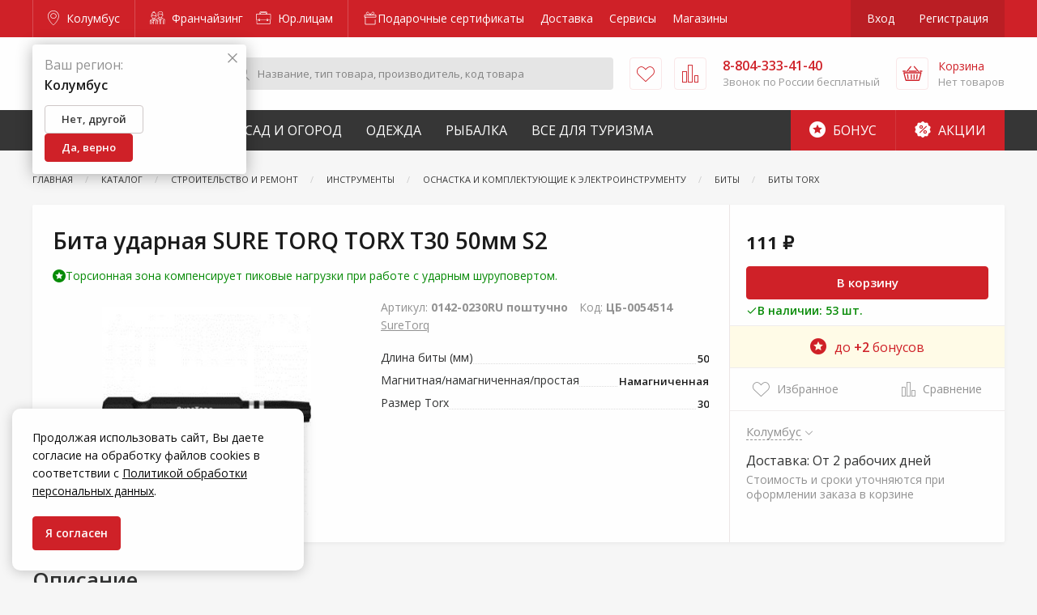

--- FILE ---
content_type: text/html; charset=utf-8
request_url: https://www.google.com/recaptcha/api2/anchor?ar=1&k=6LdUrQMaAAAAAE5xi2MYcbWxyP9CtGDiCae-c6v_&co=aHR0cHM6Ly96YWtyZXBpLnJ1OjQ0Mw..&hl=en&v=PoyoqOPhxBO7pBk68S4YbpHZ&size=invisible&anchor-ms=20000&execute-ms=30000&cb=sgtqx6uh1goy
body_size: 48687
content:
<!DOCTYPE HTML><html dir="ltr" lang="en"><head><meta http-equiv="Content-Type" content="text/html; charset=UTF-8">
<meta http-equiv="X-UA-Compatible" content="IE=edge">
<title>reCAPTCHA</title>
<style type="text/css">
/* cyrillic-ext */
@font-face {
  font-family: 'Roboto';
  font-style: normal;
  font-weight: 400;
  font-stretch: 100%;
  src: url(//fonts.gstatic.com/s/roboto/v48/KFO7CnqEu92Fr1ME7kSn66aGLdTylUAMa3GUBHMdazTgWw.woff2) format('woff2');
  unicode-range: U+0460-052F, U+1C80-1C8A, U+20B4, U+2DE0-2DFF, U+A640-A69F, U+FE2E-FE2F;
}
/* cyrillic */
@font-face {
  font-family: 'Roboto';
  font-style: normal;
  font-weight: 400;
  font-stretch: 100%;
  src: url(//fonts.gstatic.com/s/roboto/v48/KFO7CnqEu92Fr1ME7kSn66aGLdTylUAMa3iUBHMdazTgWw.woff2) format('woff2');
  unicode-range: U+0301, U+0400-045F, U+0490-0491, U+04B0-04B1, U+2116;
}
/* greek-ext */
@font-face {
  font-family: 'Roboto';
  font-style: normal;
  font-weight: 400;
  font-stretch: 100%;
  src: url(//fonts.gstatic.com/s/roboto/v48/KFO7CnqEu92Fr1ME7kSn66aGLdTylUAMa3CUBHMdazTgWw.woff2) format('woff2');
  unicode-range: U+1F00-1FFF;
}
/* greek */
@font-face {
  font-family: 'Roboto';
  font-style: normal;
  font-weight: 400;
  font-stretch: 100%;
  src: url(//fonts.gstatic.com/s/roboto/v48/KFO7CnqEu92Fr1ME7kSn66aGLdTylUAMa3-UBHMdazTgWw.woff2) format('woff2');
  unicode-range: U+0370-0377, U+037A-037F, U+0384-038A, U+038C, U+038E-03A1, U+03A3-03FF;
}
/* math */
@font-face {
  font-family: 'Roboto';
  font-style: normal;
  font-weight: 400;
  font-stretch: 100%;
  src: url(//fonts.gstatic.com/s/roboto/v48/KFO7CnqEu92Fr1ME7kSn66aGLdTylUAMawCUBHMdazTgWw.woff2) format('woff2');
  unicode-range: U+0302-0303, U+0305, U+0307-0308, U+0310, U+0312, U+0315, U+031A, U+0326-0327, U+032C, U+032F-0330, U+0332-0333, U+0338, U+033A, U+0346, U+034D, U+0391-03A1, U+03A3-03A9, U+03B1-03C9, U+03D1, U+03D5-03D6, U+03F0-03F1, U+03F4-03F5, U+2016-2017, U+2034-2038, U+203C, U+2040, U+2043, U+2047, U+2050, U+2057, U+205F, U+2070-2071, U+2074-208E, U+2090-209C, U+20D0-20DC, U+20E1, U+20E5-20EF, U+2100-2112, U+2114-2115, U+2117-2121, U+2123-214F, U+2190, U+2192, U+2194-21AE, U+21B0-21E5, U+21F1-21F2, U+21F4-2211, U+2213-2214, U+2216-22FF, U+2308-230B, U+2310, U+2319, U+231C-2321, U+2336-237A, U+237C, U+2395, U+239B-23B7, U+23D0, U+23DC-23E1, U+2474-2475, U+25AF, U+25B3, U+25B7, U+25BD, U+25C1, U+25CA, U+25CC, U+25FB, U+266D-266F, U+27C0-27FF, U+2900-2AFF, U+2B0E-2B11, U+2B30-2B4C, U+2BFE, U+3030, U+FF5B, U+FF5D, U+1D400-1D7FF, U+1EE00-1EEFF;
}
/* symbols */
@font-face {
  font-family: 'Roboto';
  font-style: normal;
  font-weight: 400;
  font-stretch: 100%;
  src: url(//fonts.gstatic.com/s/roboto/v48/KFO7CnqEu92Fr1ME7kSn66aGLdTylUAMaxKUBHMdazTgWw.woff2) format('woff2');
  unicode-range: U+0001-000C, U+000E-001F, U+007F-009F, U+20DD-20E0, U+20E2-20E4, U+2150-218F, U+2190, U+2192, U+2194-2199, U+21AF, U+21E6-21F0, U+21F3, U+2218-2219, U+2299, U+22C4-22C6, U+2300-243F, U+2440-244A, U+2460-24FF, U+25A0-27BF, U+2800-28FF, U+2921-2922, U+2981, U+29BF, U+29EB, U+2B00-2BFF, U+4DC0-4DFF, U+FFF9-FFFB, U+10140-1018E, U+10190-1019C, U+101A0, U+101D0-101FD, U+102E0-102FB, U+10E60-10E7E, U+1D2C0-1D2D3, U+1D2E0-1D37F, U+1F000-1F0FF, U+1F100-1F1AD, U+1F1E6-1F1FF, U+1F30D-1F30F, U+1F315, U+1F31C, U+1F31E, U+1F320-1F32C, U+1F336, U+1F378, U+1F37D, U+1F382, U+1F393-1F39F, U+1F3A7-1F3A8, U+1F3AC-1F3AF, U+1F3C2, U+1F3C4-1F3C6, U+1F3CA-1F3CE, U+1F3D4-1F3E0, U+1F3ED, U+1F3F1-1F3F3, U+1F3F5-1F3F7, U+1F408, U+1F415, U+1F41F, U+1F426, U+1F43F, U+1F441-1F442, U+1F444, U+1F446-1F449, U+1F44C-1F44E, U+1F453, U+1F46A, U+1F47D, U+1F4A3, U+1F4B0, U+1F4B3, U+1F4B9, U+1F4BB, U+1F4BF, U+1F4C8-1F4CB, U+1F4D6, U+1F4DA, U+1F4DF, U+1F4E3-1F4E6, U+1F4EA-1F4ED, U+1F4F7, U+1F4F9-1F4FB, U+1F4FD-1F4FE, U+1F503, U+1F507-1F50B, U+1F50D, U+1F512-1F513, U+1F53E-1F54A, U+1F54F-1F5FA, U+1F610, U+1F650-1F67F, U+1F687, U+1F68D, U+1F691, U+1F694, U+1F698, U+1F6AD, U+1F6B2, U+1F6B9-1F6BA, U+1F6BC, U+1F6C6-1F6CF, U+1F6D3-1F6D7, U+1F6E0-1F6EA, U+1F6F0-1F6F3, U+1F6F7-1F6FC, U+1F700-1F7FF, U+1F800-1F80B, U+1F810-1F847, U+1F850-1F859, U+1F860-1F887, U+1F890-1F8AD, U+1F8B0-1F8BB, U+1F8C0-1F8C1, U+1F900-1F90B, U+1F93B, U+1F946, U+1F984, U+1F996, U+1F9E9, U+1FA00-1FA6F, U+1FA70-1FA7C, U+1FA80-1FA89, U+1FA8F-1FAC6, U+1FACE-1FADC, U+1FADF-1FAE9, U+1FAF0-1FAF8, U+1FB00-1FBFF;
}
/* vietnamese */
@font-face {
  font-family: 'Roboto';
  font-style: normal;
  font-weight: 400;
  font-stretch: 100%;
  src: url(//fonts.gstatic.com/s/roboto/v48/KFO7CnqEu92Fr1ME7kSn66aGLdTylUAMa3OUBHMdazTgWw.woff2) format('woff2');
  unicode-range: U+0102-0103, U+0110-0111, U+0128-0129, U+0168-0169, U+01A0-01A1, U+01AF-01B0, U+0300-0301, U+0303-0304, U+0308-0309, U+0323, U+0329, U+1EA0-1EF9, U+20AB;
}
/* latin-ext */
@font-face {
  font-family: 'Roboto';
  font-style: normal;
  font-weight: 400;
  font-stretch: 100%;
  src: url(//fonts.gstatic.com/s/roboto/v48/KFO7CnqEu92Fr1ME7kSn66aGLdTylUAMa3KUBHMdazTgWw.woff2) format('woff2');
  unicode-range: U+0100-02BA, U+02BD-02C5, U+02C7-02CC, U+02CE-02D7, U+02DD-02FF, U+0304, U+0308, U+0329, U+1D00-1DBF, U+1E00-1E9F, U+1EF2-1EFF, U+2020, U+20A0-20AB, U+20AD-20C0, U+2113, U+2C60-2C7F, U+A720-A7FF;
}
/* latin */
@font-face {
  font-family: 'Roboto';
  font-style: normal;
  font-weight: 400;
  font-stretch: 100%;
  src: url(//fonts.gstatic.com/s/roboto/v48/KFO7CnqEu92Fr1ME7kSn66aGLdTylUAMa3yUBHMdazQ.woff2) format('woff2');
  unicode-range: U+0000-00FF, U+0131, U+0152-0153, U+02BB-02BC, U+02C6, U+02DA, U+02DC, U+0304, U+0308, U+0329, U+2000-206F, U+20AC, U+2122, U+2191, U+2193, U+2212, U+2215, U+FEFF, U+FFFD;
}
/* cyrillic-ext */
@font-face {
  font-family: 'Roboto';
  font-style: normal;
  font-weight: 500;
  font-stretch: 100%;
  src: url(//fonts.gstatic.com/s/roboto/v48/KFO7CnqEu92Fr1ME7kSn66aGLdTylUAMa3GUBHMdazTgWw.woff2) format('woff2');
  unicode-range: U+0460-052F, U+1C80-1C8A, U+20B4, U+2DE0-2DFF, U+A640-A69F, U+FE2E-FE2F;
}
/* cyrillic */
@font-face {
  font-family: 'Roboto';
  font-style: normal;
  font-weight: 500;
  font-stretch: 100%;
  src: url(//fonts.gstatic.com/s/roboto/v48/KFO7CnqEu92Fr1ME7kSn66aGLdTylUAMa3iUBHMdazTgWw.woff2) format('woff2');
  unicode-range: U+0301, U+0400-045F, U+0490-0491, U+04B0-04B1, U+2116;
}
/* greek-ext */
@font-face {
  font-family: 'Roboto';
  font-style: normal;
  font-weight: 500;
  font-stretch: 100%;
  src: url(//fonts.gstatic.com/s/roboto/v48/KFO7CnqEu92Fr1ME7kSn66aGLdTylUAMa3CUBHMdazTgWw.woff2) format('woff2');
  unicode-range: U+1F00-1FFF;
}
/* greek */
@font-face {
  font-family: 'Roboto';
  font-style: normal;
  font-weight: 500;
  font-stretch: 100%;
  src: url(//fonts.gstatic.com/s/roboto/v48/KFO7CnqEu92Fr1ME7kSn66aGLdTylUAMa3-UBHMdazTgWw.woff2) format('woff2');
  unicode-range: U+0370-0377, U+037A-037F, U+0384-038A, U+038C, U+038E-03A1, U+03A3-03FF;
}
/* math */
@font-face {
  font-family: 'Roboto';
  font-style: normal;
  font-weight: 500;
  font-stretch: 100%;
  src: url(//fonts.gstatic.com/s/roboto/v48/KFO7CnqEu92Fr1ME7kSn66aGLdTylUAMawCUBHMdazTgWw.woff2) format('woff2');
  unicode-range: U+0302-0303, U+0305, U+0307-0308, U+0310, U+0312, U+0315, U+031A, U+0326-0327, U+032C, U+032F-0330, U+0332-0333, U+0338, U+033A, U+0346, U+034D, U+0391-03A1, U+03A3-03A9, U+03B1-03C9, U+03D1, U+03D5-03D6, U+03F0-03F1, U+03F4-03F5, U+2016-2017, U+2034-2038, U+203C, U+2040, U+2043, U+2047, U+2050, U+2057, U+205F, U+2070-2071, U+2074-208E, U+2090-209C, U+20D0-20DC, U+20E1, U+20E5-20EF, U+2100-2112, U+2114-2115, U+2117-2121, U+2123-214F, U+2190, U+2192, U+2194-21AE, U+21B0-21E5, U+21F1-21F2, U+21F4-2211, U+2213-2214, U+2216-22FF, U+2308-230B, U+2310, U+2319, U+231C-2321, U+2336-237A, U+237C, U+2395, U+239B-23B7, U+23D0, U+23DC-23E1, U+2474-2475, U+25AF, U+25B3, U+25B7, U+25BD, U+25C1, U+25CA, U+25CC, U+25FB, U+266D-266F, U+27C0-27FF, U+2900-2AFF, U+2B0E-2B11, U+2B30-2B4C, U+2BFE, U+3030, U+FF5B, U+FF5D, U+1D400-1D7FF, U+1EE00-1EEFF;
}
/* symbols */
@font-face {
  font-family: 'Roboto';
  font-style: normal;
  font-weight: 500;
  font-stretch: 100%;
  src: url(//fonts.gstatic.com/s/roboto/v48/KFO7CnqEu92Fr1ME7kSn66aGLdTylUAMaxKUBHMdazTgWw.woff2) format('woff2');
  unicode-range: U+0001-000C, U+000E-001F, U+007F-009F, U+20DD-20E0, U+20E2-20E4, U+2150-218F, U+2190, U+2192, U+2194-2199, U+21AF, U+21E6-21F0, U+21F3, U+2218-2219, U+2299, U+22C4-22C6, U+2300-243F, U+2440-244A, U+2460-24FF, U+25A0-27BF, U+2800-28FF, U+2921-2922, U+2981, U+29BF, U+29EB, U+2B00-2BFF, U+4DC0-4DFF, U+FFF9-FFFB, U+10140-1018E, U+10190-1019C, U+101A0, U+101D0-101FD, U+102E0-102FB, U+10E60-10E7E, U+1D2C0-1D2D3, U+1D2E0-1D37F, U+1F000-1F0FF, U+1F100-1F1AD, U+1F1E6-1F1FF, U+1F30D-1F30F, U+1F315, U+1F31C, U+1F31E, U+1F320-1F32C, U+1F336, U+1F378, U+1F37D, U+1F382, U+1F393-1F39F, U+1F3A7-1F3A8, U+1F3AC-1F3AF, U+1F3C2, U+1F3C4-1F3C6, U+1F3CA-1F3CE, U+1F3D4-1F3E0, U+1F3ED, U+1F3F1-1F3F3, U+1F3F5-1F3F7, U+1F408, U+1F415, U+1F41F, U+1F426, U+1F43F, U+1F441-1F442, U+1F444, U+1F446-1F449, U+1F44C-1F44E, U+1F453, U+1F46A, U+1F47D, U+1F4A3, U+1F4B0, U+1F4B3, U+1F4B9, U+1F4BB, U+1F4BF, U+1F4C8-1F4CB, U+1F4D6, U+1F4DA, U+1F4DF, U+1F4E3-1F4E6, U+1F4EA-1F4ED, U+1F4F7, U+1F4F9-1F4FB, U+1F4FD-1F4FE, U+1F503, U+1F507-1F50B, U+1F50D, U+1F512-1F513, U+1F53E-1F54A, U+1F54F-1F5FA, U+1F610, U+1F650-1F67F, U+1F687, U+1F68D, U+1F691, U+1F694, U+1F698, U+1F6AD, U+1F6B2, U+1F6B9-1F6BA, U+1F6BC, U+1F6C6-1F6CF, U+1F6D3-1F6D7, U+1F6E0-1F6EA, U+1F6F0-1F6F3, U+1F6F7-1F6FC, U+1F700-1F7FF, U+1F800-1F80B, U+1F810-1F847, U+1F850-1F859, U+1F860-1F887, U+1F890-1F8AD, U+1F8B0-1F8BB, U+1F8C0-1F8C1, U+1F900-1F90B, U+1F93B, U+1F946, U+1F984, U+1F996, U+1F9E9, U+1FA00-1FA6F, U+1FA70-1FA7C, U+1FA80-1FA89, U+1FA8F-1FAC6, U+1FACE-1FADC, U+1FADF-1FAE9, U+1FAF0-1FAF8, U+1FB00-1FBFF;
}
/* vietnamese */
@font-face {
  font-family: 'Roboto';
  font-style: normal;
  font-weight: 500;
  font-stretch: 100%;
  src: url(//fonts.gstatic.com/s/roboto/v48/KFO7CnqEu92Fr1ME7kSn66aGLdTylUAMa3OUBHMdazTgWw.woff2) format('woff2');
  unicode-range: U+0102-0103, U+0110-0111, U+0128-0129, U+0168-0169, U+01A0-01A1, U+01AF-01B0, U+0300-0301, U+0303-0304, U+0308-0309, U+0323, U+0329, U+1EA0-1EF9, U+20AB;
}
/* latin-ext */
@font-face {
  font-family: 'Roboto';
  font-style: normal;
  font-weight: 500;
  font-stretch: 100%;
  src: url(//fonts.gstatic.com/s/roboto/v48/KFO7CnqEu92Fr1ME7kSn66aGLdTylUAMa3KUBHMdazTgWw.woff2) format('woff2');
  unicode-range: U+0100-02BA, U+02BD-02C5, U+02C7-02CC, U+02CE-02D7, U+02DD-02FF, U+0304, U+0308, U+0329, U+1D00-1DBF, U+1E00-1E9F, U+1EF2-1EFF, U+2020, U+20A0-20AB, U+20AD-20C0, U+2113, U+2C60-2C7F, U+A720-A7FF;
}
/* latin */
@font-face {
  font-family: 'Roboto';
  font-style: normal;
  font-weight: 500;
  font-stretch: 100%;
  src: url(//fonts.gstatic.com/s/roboto/v48/KFO7CnqEu92Fr1ME7kSn66aGLdTylUAMa3yUBHMdazQ.woff2) format('woff2');
  unicode-range: U+0000-00FF, U+0131, U+0152-0153, U+02BB-02BC, U+02C6, U+02DA, U+02DC, U+0304, U+0308, U+0329, U+2000-206F, U+20AC, U+2122, U+2191, U+2193, U+2212, U+2215, U+FEFF, U+FFFD;
}
/* cyrillic-ext */
@font-face {
  font-family: 'Roboto';
  font-style: normal;
  font-weight: 900;
  font-stretch: 100%;
  src: url(//fonts.gstatic.com/s/roboto/v48/KFO7CnqEu92Fr1ME7kSn66aGLdTylUAMa3GUBHMdazTgWw.woff2) format('woff2');
  unicode-range: U+0460-052F, U+1C80-1C8A, U+20B4, U+2DE0-2DFF, U+A640-A69F, U+FE2E-FE2F;
}
/* cyrillic */
@font-face {
  font-family: 'Roboto';
  font-style: normal;
  font-weight: 900;
  font-stretch: 100%;
  src: url(//fonts.gstatic.com/s/roboto/v48/KFO7CnqEu92Fr1ME7kSn66aGLdTylUAMa3iUBHMdazTgWw.woff2) format('woff2');
  unicode-range: U+0301, U+0400-045F, U+0490-0491, U+04B0-04B1, U+2116;
}
/* greek-ext */
@font-face {
  font-family: 'Roboto';
  font-style: normal;
  font-weight: 900;
  font-stretch: 100%;
  src: url(//fonts.gstatic.com/s/roboto/v48/KFO7CnqEu92Fr1ME7kSn66aGLdTylUAMa3CUBHMdazTgWw.woff2) format('woff2');
  unicode-range: U+1F00-1FFF;
}
/* greek */
@font-face {
  font-family: 'Roboto';
  font-style: normal;
  font-weight: 900;
  font-stretch: 100%;
  src: url(//fonts.gstatic.com/s/roboto/v48/KFO7CnqEu92Fr1ME7kSn66aGLdTylUAMa3-UBHMdazTgWw.woff2) format('woff2');
  unicode-range: U+0370-0377, U+037A-037F, U+0384-038A, U+038C, U+038E-03A1, U+03A3-03FF;
}
/* math */
@font-face {
  font-family: 'Roboto';
  font-style: normal;
  font-weight: 900;
  font-stretch: 100%;
  src: url(//fonts.gstatic.com/s/roboto/v48/KFO7CnqEu92Fr1ME7kSn66aGLdTylUAMawCUBHMdazTgWw.woff2) format('woff2');
  unicode-range: U+0302-0303, U+0305, U+0307-0308, U+0310, U+0312, U+0315, U+031A, U+0326-0327, U+032C, U+032F-0330, U+0332-0333, U+0338, U+033A, U+0346, U+034D, U+0391-03A1, U+03A3-03A9, U+03B1-03C9, U+03D1, U+03D5-03D6, U+03F0-03F1, U+03F4-03F5, U+2016-2017, U+2034-2038, U+203C, U+2040, U+2043, U+2047, U+2050, U+2057, U+205F, U+2070-2071, U+2074-208E, U+2090-209C, U+20D0-20DC, U+20E1, U+20E5-20EF, U+2100-2112, U+2114-2115, U+2117-2121, U+2123-214F, U+2190, U+2192, U+2194-21AE, U+21B0-21E5, U+21F1-21F2, U+21F4-2211, U+2213-2214, U+2216-22FF, U+2308-230B, U+2310, U+2319, U+231C-2321, U+2336-237A, U+237C, U+2395, U+239B-23B7, U+23D0, U+23DC-23E1, U+2474-2475, U+25AF, U+25B3, U+25B7, U+25BD, U+25C1, U+25CA, U+25CC, U+25FB, U+266D-266F, U+27C0-27FF, U+2900-2AFF, U+2B0E-2B11, U+2B30-2B4C, U+2BFE, U+3030, U+FF5B, U+FF5D, U+1D400-1D7FF, U+1EE00-1EEFF;
}
/* symbols */
@font-face {
  font-family: 'Roboto';
  font-style: normal;
  font-weight: 900;
  font-stretch: 100%;
  src: url(//fonts.gstatic.com/s/roboto/v48/KFO7CnqEu92Fr1ME7kSn66aGLdTylUAMaxKUBHMdazTgWw.woff2) format('woff2');
  unicode-range: U+0001-000C, U+000E-001F, U+007F-009F, U+20DD-20E0, U+20E2-20E4, U+2150-218F, U+2190, U+2192, U+2194-2199, U+21AF, U+21E6-21F0, U+21F3, U+2218-2219, U+2299, U+22C4-22C6, U+2300-243F, U+2440-244A, U+2460-24FF, U+25A0-27BF, U+2800-28FF, U+2921-2922, U+2981, U+29BF, U+29EB, U+2B00-2BFF, U+4DC0-4DFF, U+FFF9-FFFB, U+10140-1018E, U+10190-1019C, U+101A0, U+101D0-101FD, U+102E0-102FB, U+10E60-10E7E, U+1D2C0-1D2D3, U+1D2E0-1D37F, U+1F000-1F0FF, U+1F100-1F1AD, U+1F1E6-1F1FF, U+1F30D-1F30F, U+1F315, U+1F31C, U+1F31E, U+1F320-1F32C, U+1F336, U+1F378, U+1F37D, U+1F382, U+1F393-1F39F, U+1F3A7-1F3A8, U+1F3AC-1F3AF, U+1F3C2, U+1F3C4-1F3C6, U+1F3CA-1F3CE, U+1F3D4-1F3E0, U+1F3ED, U+1F3F1-1F3F3, U+1F3F5-1F3F7, U+1F408, U+1F415, U+1F41F, U+1F426, U+1F43F, U+1F441-1F442, U+1F444, U+1F446-1F449, U+1F44C-1F44E, U+1F453, U+1F46A, U+1F47D, U+1F4A3, U+1F4B0, U+1F4B3, U+1F4B9, U+1F4BB, U+1F4BF, U+1F4C8-1F4CB, U+1F4D6, U+1F4DA, U+1F4DF, U+1F4E3-1F4E6, U+1F4EA-1F4ED, U+1F4F7, U+1F4F9-1F4FB, U+1F4FD-1F4FE, U+1F503, U+1F507-1F50B, U+1F50D, U+1F512-1F513, U+1F53E-1F54A, U+1F54F-1F5FA, U+1F610, U+1F650-1F67F, U+1F687, U+1F68D, U+1F691, U+1F694, U+1F698, U+1F6AD, U+1F6B2, U+1F6B9-1F6BA, U+1F6BC, U+1F6C6-1F6CF, U+1F6D3-1F6D7, U+1F6E0-1F6EA, U+1F6F0-1F6F3, U+1F6F7-1F6FC, U+1F700-1F7FF, U+1F800-1F80B, U+1F810-1F847, U+1F850-1F859, U+1F860-1F887, U+1F890-1F8AD, U+1F8B0-1F8BB, U+1F8C0-1F8C1, U+1F900-1F90B, U+1F93B, U+1F946, U+1F984, U+1F996, U+1F9E9, U+1FA00-1FA6F, U+1FA70-1FA7C, U+1FA80-1FA89, U+1FA8F-1FAC6, U+1FACE-1FADC, U+1FADF-1FAE9, U+1FAF0-1FAF8, U+1FB00-1FBFF;
}
/* vietnamese */
@font-face {
  font-family: 'Roboto';
  font-style: normal;
  font-weight: 900;
  font-stretch: 100%;
  src: url(//fonts.gstatic.com/s/roboto/v48/KFO7CnqEu92Fr1ME7kSn66aGLdTylUAMa3OUBHMdazTgWw.woff2) format('woff2');
  unicode-range: U+0102-0103, U+0110-0111, U+0128-0129, U+0168-0169, U+01A0-01A1, U+01AF-01B0, U+0300-0301, U+0303-0304, U+0308-0309, U+0323, U+0329, U+1EA0-1EF9, U+20AB;
}
/* latin-ext */
@font-face {
  font-family: 'Roboto';
  font-style: normal;
  font-weight: 900;
  font-stretch: 100%;
  src: url(//fonts.gstatic.com/s/roboto/v48/KFO7CnqEu92Fr1ME7kSn66aGLdTylUAMa3KUBHMdazTgWw.woff2) format('woff2');
  unicode-range: U+0100-02BA, U+02BD-02C5, U+02C7-02CC, U+02CE-02D7, U+02DD-02FF, U+0304, U+0308, U+0329, U+1D00-1DBF, U+1E00-1E9F, U+1EF2-1EFF, U+2020, U+20A0-20AB, U+20AD-20C0, U+2113, U+2C60-2C7F, U+A720-A7FF;
}
/* latin */
@font-face {
  font-family: 'Roboto';
  font-style: normal;
  font-weight: 900;
  font-stretch: 100%;
  src: url(//fonts.gstatic.com/s/roboto/v48/KFO7CnqEu92Fr1ME7kSn66aGLdTylUAMa3yUBHMdazQ.woff2) format('woff2');
  unicode-range: U+0000-00FF, U+0131, U+0152-0153, U+02BB-02BC, U+02C6, U+02DA, U+02DC, U+0304, U+0308, U+0329, U+2000-206F, U+20AC, U+2122, U+2191, U+2193, U+2212, U+2215, U+FEFF, U+FFFD;
}

</style>
<link rel="stylesheet" type="text/css" href="https://www.gstatic.com/recaptcha/releases/PoyoqOPhxBO7pBk68S4YbpHZ/styles__ltr.css">
<script nonce="WfOZpnyxpUKMPvLmVbo1Ew" type="text/javascript">window['__recaptcha_api'] = 'https://www.google.com/recaptcha/api2/';</script>
<script type="text/javascript" src="https://www.gstatic.com/recaptcha/releases/PoyoqOPhxBO7pBk68S4YbpHZ/recaptcha__en.js" nonce="WfOZpnyxpUKMPvLmVbo1Ew">
      
    </script></head>
<body><div id="rc-anchor-alert" class="rc-anchor-alert"></div>
<input type="hidden" id="recaptcha-token" value="[base64]">
<script type="text/javascript" nonce="WfOZpnyxpUKMPvLmVbo1Ew">
      recaptcha.anchor.Main.init("[\x22ainput\x22,[\x22bgdata\x22,\x22\x22,\[base64]/[base64]/[base64]/[base64]/[base64]/[base64]/[base64]/[base64]/[base64]/[base64]\\u003d\x22,\[base64]\\u003d\\u003d\x22,\x22wrzCk8KwwpjDuRtKw68Aw4HCg8K2wrY2cMO/w6TCqivCnUzDpMKsw6VSZsKXwqgEw6bDksKUwpjCpBTCsgQ9NcOQwqB7SMKIKsKvVjthRmxzw7XDgcK0QWwcS8Ovwp41w4oww4U8Jj5yfi0AA8KOdMOHwrzDgsKdwp/CjWXDpcOXKsKnH8KxO8KXw5LDicKfw6zCoT7CpAo7NXZUSl/DlcOtX8OzEMKdOsKwwoAsPmx8fnfCiyHCgUpcwqTDomBud8KlwqHDh8Kdwoxxw5VPwpTDscKbwoTCi8OTP8Kew7vDjsOawok/djjCrsKCw63Cr8O5OnjDucOgwpvDgMKAKB7DvRIvwqlPMsKawpPDgSxNw489VsOFW2Qqcmd4woTDl0IzA8OwaMKDKGIuTWpzJMOYw6DCvMKFb8KGBSx1D3PCiDwYSTPCs8KTwq/CjVjDuE/DpMOKwrTCpBzDmxLCkcO3C8K6AMK6wpjCp8OfP8KOasO6w6HCgyPCpn3CgVcSw6DCjcOgCApFwqLDtR5tw68Cw6tywqlBNW8/wpgKw51nYh5WeWvDqHTDi8O1TCdlwoMvXAfCnlomVMKaI8O2w7rCgjzCoMK8wo7Cq8OjcsOVbiXCkiVLw63DjGjDg8OEw48zwqHDpcKzHj7DrxoNwozDsS5Vbg3DosOHwr0cw43DuBpeLMK/w6R2wrvDrMKYw7vDu0AYw5fCo8KZwqJrwrRmKMO6w7/CjMKkIsOdLMKiwr7CrcKDw6NHw5TCmMKtw498RsK2ecOxFcOtw6rCj0rCn8OPJAfDkk/CulkrwpzCnMKUHcOnwoUMwqwqMlAowo4VMsK2w5AdNEM3wpEJwrnDk0jCr8K7Cmwsw6PCtzpiN8Owwq/Di8OawqTCtE/DrsKBTAZFwqnDnVF9IsO6wotAwpXCs8OIw5l8w4dSwo3CsURyRivCmcOKOhZEw5zCjsKuLxJ+wq7CvGPCpB4ODBDCr3wCKQrCrU/ClideIX3CjsOsw4HCpQrCqFo0G8O2w6MAFcOUwrY8w4PCkMO+DBFTwoDCl1/[base64]/w6A5YEbCtMK/amgsw4TDlUZfSMO4f1HDhijDqncjAcOXISLDuMOIwobCkkgBwpPDjzdYI8OBF009UG/[base64]/Cr3phwp7CiMKyaj0Kw5ACwoUoYsKEw7vCulnDq8OIW8O/[base64]/fz8ocH1xEsKzw5BsdwXCmcOzwrYHwqBVasKFP8OwMTJDEsK7woVdwo9ww4HCosOUW8OvFmPDusOWKsK8wqTCvjRIw7jDrk/CpmnCmsOvw6bDocOSwoA6wrJtChMpwq4heyZ8wrjDvcOkNcKbw5PCtMK9w4EVCsKTETJ9w5AwJMKRw4Q+w4gdesK0w64Fw58JwpnCncODBQbCgwzCm8Oaw7DDjHBmWsObw7DDsxgkGG/DglIqw7d4LMOcw6ZRckLCnsKTCTZpw6FmccKOw4/Di8K6XMKVbMKGwqDDtsOkElRSwpQsPcKWdsO/[base64]/DrsOcXXnCtcKPw48PGcKFw4PCg1LCnMK6FV3DsVHCvirDmE/Di8Ouw5hew4zCohzCpHUwwpw6w7BNBcKJXMOAw5hPwopbwpnCqn7DokIEw6PDlAfCmn7Dgx06wrLDicK6w6JlXSvDrzDCicOkw6YRw77Dk8K0woTCtmjCr8OuwrjDhMOSw549ICXChi/[base64]/CujRpBsKeacKewrF6w68bCsKGbQQCfmLDkCjCssOQw6PDq2QHw6bCt3jDv8K/CU/CksOLK8O+wo8aA0bCvFkBWhXDi8K+f8OPwqo+wpZqAQJWw7rCmcKVJcKpwqRSw5bCssKccsK9TwwMw7E6bsKPw7PCohDDsMK/ZMOuUifDoVd0OcOTwpIIw7nDvcOAKkVxclNtwoFSwogGOsK1w7k9woXClEBBwoHCtVB7wqzCnw9HFMOow4XDkMKhw4vDvyVrKWHCq8OlaBB5f8K/IwLCs1vCksOkUlDDqS4DCV3DujDCkMOaw6PDrsOTcTXDjTouw5PDmRsnw7HCuMKHw7E6woDCpRwLQhTDrcKlw7BTLMKcwo7DpgnCusOHBxDDslB3wobDscOmwoN2w4UCasKMVnpvW8ORwocTQ8KaaMO9wr3CicORw53DhD5JPsKDT8K/[base64]/[base64]/wqHDnHvDtkDCv8KYwqzCuMKZwpprw5UvGn/DuV3CuS3DhRHCiUPCrsKCHcKWScOIw77DukVrf3rCncKJwo50w48GXWLDoEEkGwBew6JYGRtdw7Uhw6fDvsKNwohcZMKMwqVeUElwe0jDmMOYLcKLcMK6QzlDw7BdN8K/[base64]/[base64]/DtF5gXMK/UH48w690w5oSw7h1wq9td8OBesONWMOmbcOxLMO8w7bDsUHCnG3CiMKgw4PDuMKbaF3Diw8xwrbCjMOJwq/CisKFCRlewoBZwpfDujo/XMO8w4fClDIswpNXwrY7SsOMwr3Dp0YJCmEfNsOCAcO2wqk0MsOBQlDDqsKkPsOcO8Ovw6o8QMOQPcKIwptMFjnCqyHCghVqw5o/BFTCvsKnJsOEwoc2csKzV8K7aVfCtMOPFcKCw73CmcO9O0FPwohywqLDsHVgw6rDogJ/wrrCrcKYWlNALWQGZcKxPEPClwJJeAhoNzHDiHrCl8OQN1cLw7hwIMORK8K/X8OJwqgywo/[base64]/[base64]/[base64]/Dq8KeBMKOXADDtQkXGUPCkThpw4fDrHHCjsOLwqwTwqYcY3tlZcKVw58uB3tLwqvCohA6w57DnMKJWTVuwpdgw47CpcOPCMOewrbDn0c4wp7DvMOqKGzCqsKQw4PCpjgjIFJOw79NDsK0en/CoADDgMKkMsKYKcK9wqTDrS3Cm8OhdsKmwpXDm8K+BsOrwpYpw5rDohAbUMKSwrBBHHjCvT/[base64]/KWbDoMOQwojDiQY1wo/DuMOOw50bw6/CpMOeO8ORIBp+wovCsybDhkJpwpbCkhBpwo/DvMKUK0cYNsK0fDJQUVjDncK5c8Kqwq3DmMOnVngmwp1BBcKPSsO2F8OMG8OODsOTwoTDnMONDj3CojY/w57ClcKKdcODw659w4bDhMOXFyU4F8OvwobCl8KCG1A4Q8O2wpNyw6TDsHrDmMOSwqxBTMKobsO4LcKuwrLCpsKmR2pRw4Ifw64bw4TCo1TCgMObTsOiw73Dpj8EwqlBwqZswp1Ew6bDpUDCv1nCvm1zw73CosOLwrfDslDCqcOiw4rDpFLCoA/CvTzCkcOkXErDsA/[base64]/[base64]/[base64]/[base64]/DnEDCicK8WRbCtcOQwoHDg8OIElE/ZX4Mw5sVwrltw6ZRwpFtJmbCpk/DoDXCuFkND8KOMT08wo13wrjDkzzDtcOTwq1nb8KUQT7DhjjCmMKfCWvCo3zCkhcRGsOiekN7TmzCj8KCw5lKwog3ccOSw7DCnyPDqsOcw5ozwoXCiXvDtD1hdjTCql0OFsKJZcKiOcOuVMOoJ8O7Yn3DpMKKFMOaw77DkMK0AcKXw5l/[base64]/DqcOgP3IUw4rCisOFQH45wp54LsOtwpfDnMK0w6Qlw7gmwpzCv8KYMsOSCVoUMsOswo0pwq/CuMKnQsOQwoTDt0DDjcKGZsO/VMKAw41vwofDvRp7wojDusOUw5bDgHHClMOgLMKWI3NyERg5QExPw6VzZ8KNHsOkw6DCnsOAw4vDiwHDqMKWLjrCvUDCnsOlwoZmPyIAwq9Yw5pBw4/[base64]/Ds3YiwodOccO3w5XDjsOkw7kcwq9CwpvCiMKeL8OHw5o2TwLDpcKsOMOAwo5Pw4gaw63CscOywosYw4nDrMK/[base64]/DlmVyYsOJWsKRMMOlw7nCk8O0WsKPaMKBwpXChyvDhALCoC/Cn8Onw77Ck8KDYULDoEA9LsOhwq3DnXBHQVphR0AXacOUwpMOHhIeWVd6wpttw4odwpUqNMOzw65oBcOywoN4wpvDvsO4CW4yPR/CrgZ7w6DCuMOXKDkEwo52c8OZwo7CgAbDgxESwoRSNMOXRcK4HgPCvhbDusONw4/[base64]/CrUMFw5zDuEZqw4l2w73Ci0PDuixzEW7Dn8OYfkzDs3Mdw6/DkxLCvcO9YcOgO1tVw6HDvE/CvUx7w6PCocOIC8OwCsODwqjDusOzeHxMOF7DtsO2GDXDvcOOPMKsbsK+QAvCnVhawqzDkBDCkljDmhgQwqXDtcK2wrvDqmJ6a8Oyw7MjLS1FwqtQw7gmI8O1w6dtwqMLLVddwqNEQ8K4w4jCgcKAw7gDdcOSw7HDrsKDwpE/AhPClcKJc8KCVGjDiQ4GwonDiWLCtgxMw4/[base64]/Jg7CmUtJMXvCtcKtL18vw57DtcKHD21MasOyfk3Du8OVSWHDpcO6w7lRBzpCNsKQYMOOEgQ0E3rDuSPCmg48wpzDvcKqwq1ITh/ChVZvF8KWw4bCgR/ConjDm8KMccKuwpYUI8KzJVBKw6xsAMKedC4/wq3CpzQ3fnprw5DDoFcFwq84w61CTF8CYMKEw7t7w5h3YsKqw5Q9O8KWDsKTbgDDtMOQX1B8w6/CosK+Iz8NIhfCqcOWw7R5IXY8w5gywp7DmMOlU8Obw7wpw6XDqkLCjcKHwq/DqcOjdMO+RMOnw7jDpcO+e8KdSMO1wrLDoD/Cu2/[base64]/Dg8OowplAY8KRKsOvw6kLwr7CtDLDgsK3w4HCmMKDwpd/w6nCtMK5dwQJw4rCisKcw5ASQsORSXsxw68PV0DDn8Okw7VbbcOEdRZfw6LCu3RifU1MB8OKw6fCtVpDw4E0fcK1fsO0wpLDm0jCoS/Cg8OqUsOAZgzCk8KlwpjCn08NwqxSw50eLcO1wqo/SDTCgEg4UjJNS8OYworCqCRId1sJwrHCpMKkScKFwrrDgiLDkV7Du8KXwpcQZGhBw6k/PMKYHcOkw4rDpmQ8U8KIwr1wMsOWwoXDokzDsFXCiAc3KMOuwpAywptiw6EibGLCnMOWekEyLcKzWk0CwoAvBX/CtsKswqpCN8OxwoR9wqvDlMKsw4gbw5bChRvCgcOSwpMsw7zDlMK9wrRgwoc6Q8KcYMOESRhaw6DDt8OZwqfCsFjDthFywqLCkl9nEcOwKGgNw705woN/LxrDhGl6w6IBwrvCgsKfw4XCkXtCYMKrw63CscOfJMOsHMKqw7I0wqbChcOXPMOwPsONMcK8LTXCqRYXw6HCuMKqw6vCmCXCgsO9w4RDJ1rDnVktw4pEYGPCpyfDisO4RgF1VcKNBMK5wrLDpU1/w6/DgQXDvAnCm8OSwqE2WWHCmcKMcygqwqIZwogQw7/DhsK1TCc9wqDCgsKuwq0HZW/CgcO8w5DCsxtrw7HCnsOtMxp0JsO9UsOEwprDoDvDrsKPwq/CucOFRcO0VcOkJsOyw6vCkVTDukBSwrjCrGRufm5Ow6J7b2kWw7fCqVTDhsO/FsO7KcO6S8OhwpPCjcKIZsO5wojCjsOyWMKyw7jDpMOYfgnDgyzCvkrDkUwlKy0VwpnDjS7Cg8OVwqTCk8K0wq4lGsKFwqhePR1zwpNTw7F+wrvDvVo8woTCtw8OOcOTw4/CqMOdTQzCicOhdcO/X8KGED97SWHCs8Keb8KuwrxNw53CuAsjwo4Tw7HCjcKuemJGYQgFwrrDqFvCmWHCiHnDqcO2OcKhw4fDgC7DrMKeflbDtTxsw68XGMO/wqvDpcOLUMOTwqXCh8OkGnPCmjzClirCuXXDizEuw5BeRMO/SMK9w7cgfsKswo7CqcK4w5MWA1fDnMOjOBFMKcO/dMODVSTCnDfCl8OWw7UlaUDCmQ1WwoYANsOQdkVEwo3CrsOVC8K2wrvCkRwDB8Kyb2QaacKBVhXDqMKiRFLDvMKwwq1ySMKaw5/DusOuDFwIejHDtlYxVcKibi/[base64]/woI2XMK/wpbDv8OtPmluMyjCpiMLwqE+wppZF8KVw4vCtMOmwrk+wqQ2QyAzcWrCt8OuLTLDicOOZcK8difCosKww4jDqcOSDMOPwoUdXAkOwq3DnsOpd2jCjMO3w7HCtsO0woM0McKLaF4jE0F1L8OtesKOWsOLWT/CoDzDqMO+wr9JRCbDucOew5TDuRhyVsObwrJ9w6xPw6hFwrfCjXA5Qz/DiE3DgcOHBcOSwrt1wqzDiMOJwpXDqcO/[base64]/[base64]/[base64]/Dm8OUw6NJwpRqTU/[base64]/CgcKRf2fDtBk6cMO9OMO0wpQzw5/Ci8OaOUBuacKxfMOWZ8OBw48+wp3DkcOKHsKHDcOQw5dEXht2w70IwqZMWREKOHPCsMK5ZWDDsMKgwo/CnU7DpcKpwqXDngobdyEtw4fDkcKwFWsyw7lZFAw/[base64]/CtcKmwpPDo8KMwrVQWsKpRkrDqlHDumJrwod+f8O6cS1Mw7xbwoTDnsO7w5tfb3Rhw4ZyUG7DoMK3WTBkdVZ4a0NtUgB8wr9swpDCnS8vw6guw6UAwrMsw5M9w6Nrwosaw5zDkgrCt11mw7fDgkkPC0MpdlhgwoJBChQLdzTDn8O1w4fDvz/DvmTDpRjCslMHJH5pdcOiwonDjDNqIMO8w6VEwrzDisKZw7ZcwpB5GcKCX8KCeBnCv8KAwoRwC8KAwoN/wr7CoXXDtsOaAkvCrnYTPjrCsMOkc8Ksw5wRw5/[base64]/CpMKiPC3ChMKfwr4qwqfCtgHDjT4kw7wUGMK7w6Ihw5cWFHLDlMKBw5M0wrTDnCXCmFNMBQLDrsOILlkqwqkjw7JWTTjCnU7DjsKrwr0HwqjDmx8fw7sKw5lmM3nCnsKkwqcGwolIwrNUw59/w41gwq8CWgI1wrHCggLDssKbwofDoU44IMKgw43DicKEH1cKOW3CjsOZSnnDpcKkZMOew7XClwR4HsOnwqsnHMOWw69eSsOQOMKbWmtFwqjDgcKkwrDCilMfwqdawr7CowrDv8KHfwA/w5wOw4JIAznDgsOna0zCkDUVwr5xw4kBacOadjAewpHCo8OvB8KLw7YewolNdmoacG7CsEAQGMK1VTXDvMKUQMOCcAseKcO8U8O3w7nDoW7DucOIw6V2w4B7fh9/w7LCrSoXVMObwqoKwr3CjsKYPHI/w5vCrQRiwrXCpCF3IC3CvHHDv8O2R2tLwrrDsMKswqYNwrbDvnPDmHXCoHDCo38pOVXCsMKqw6tmMsK8DQh8w6AJw60SwoXDsUsoIMOGw4fDoMKQwr/DrMKBGcOvLsObGcKiM8KFG8KHwozCgMOiY8KEQ2h2wpnCjsKZB8OpbcO9QRnDjCTCpsOCwozDn8KwCyBQwrHDlcKAwr0kw6XDnMOQwprDrMKvIVPDrFjCqnDDsWHCo8K3E3XDk3MDZ8Olw4AbHcO8R8Obw7cBw5fDrX/[base64]/[base64]/eBTCrsKKw5vDpsOsw5NADmZGw4/CusOjw4IDOsKFw7rCtMKcIcKVwq/CncOnwq/Dr1IWDMOhwpB5w6YNOsK9wprCscKwHRTCgcOhcivCocKtIjrDncKewp3CrHjDoRjCr8OSwqEew6DChcO/BGfDnzzClHzDg8OUwrjDkhHDtGYJw6IhB8OZUcOww4TDgTnDnjLDiBTDthdbKFo1wrc0wpnCsQQ0ZsOLCcOXw5dvYCwQwpoYcl7Dr3TDv8Obw47Dj8KRwoImwqRYw7ZPUsOpwqgVwq7DksOHw74Ew6zCp8K3QcO/fcONWMOuKB16wrcFw5F5P8O4wp0WAQPDqMKXY8KLPFPDmMOSwp7Dk33CqsKmwqlOwpIyw4V1w4HCrTYTGMKLSV1UBsK2w5BOPyFYwpvCiUDDlCJXw5bCh1DDnVnDpVVxwqZmw7/DsUZ9EEzDqHfCkcKXw7lMw71LOcOpw5LDkUXCosOYwqNWworDqMOtw6bDgxDDisKlw5ciZ8OSdjPCjcOBw6h5TF8uw40FfsKsw53CgHTCtsOawobCiUvCmMOmbg/[base64]/DpMKoBSPCvCnDngXCvzfDjHnDsSY0wrvCtcOBcsK/[base64]/VMK1wr1nwqh3w6BUGlJyJyXCqHzDp1bDt8OLFsKNLQgOwq9MNsK0LFQEw5bCvsK/ZGDDtMKSI18YeMOYbcKFaXHCsD4Nw6g+b3rCkh1TDnLDsMOvIcO+w4LDnmUtw5Uaw5kjwr7DomA5wq/DmMOew5NTwqvDrMKYw7o1V8OFwobDoWAKY8KgK8K7DBoNw55gSRnDucK/eMOVw59PasKReVLDiVTCu8KQw5LClMOlwqpdGsKAacK0wrbCqcKUw59gw73DnkvCrcO9wp5xbnpPLzMSwonCt8KfSsOnWcKzGW/CmSzChMKjw4ovwqkoIcOxeRVEwqPCpMKDXlBmUD/Dj8K/EWLDhWxre8K6MsKTY0EBwo/DlcKFwpnDrihGeMKnw4rCpMKow4BRw5pIw5osw6LDt8ONB8OkHMOVwqIQwqoQXsKpKU1zw4/CpRVDw47CuyM1wonDpmjCj1lPw7jCj8OFwqNcZHDDtsOCwrEaEsO/W8Kqw6wqPcKAGBYmJn/DqsOObsOSPcKqaBFoacOrEsKJH3lMNgXDksOGw6JxXsOBSH0GMk8owr/CocOMCX7DmRLCqDfChBPClMKXwqUMPcO/wpnCnRvCp8OPcFfDpV04DxZBRcO/[base64]/DtMOnw77CgcObEcO+w5nDsMO+TcOvX8KVwoZUDVnDvXBBdsK/w7/DhsKvX8OyVcOnwr4bDUDCkzPDnC5hOw1wVnp9JAAQwq8Cw408wqDCjsOmNMKRw4zDpgRtE2ocU8KOLyXDo8K3w7PDpcK4c17DlMO8K2TDoMKGA3jDkzFwwqLChXQ4w7DDmwRZPhvCn8KgYmcHcTd3wpHDtUZvCzU0wq5PNsOWwp0FTcK0wrwcw5s/VcOOwo3Dp1odwoHDjTPCiMKzV0XDpMOkXcOuQcOAwp/[base64]/CtjbCoMOrfifDjHtNw6HDgilgw4PDssKFw4XDhSvChMOMw5NCwrTDilHCqcKFNl4Bw5PClx7Dm8KEQ8OUacOLPz/Cj3FKK8KcSsKyXkzDpsOAw4tzWnzDs1wqbMKxw5TDqcKkNcOnP8OiE8Kww4bCoU7Dti/DvcKvb8KGwo14wr3DjCB8VWTDoRfCmH5RTUlBwqrDhXrCgMKgLDXCsMKGZcKXfMK4dGnCpcKswqfDj8KEJhDCrVrDlEEVw6/Co8KgwpjCuMKzwr02bTfCvMKwwpQrNMOQw4/DvwnCpMOEwpTDkEZcYsO6wqgNJcKIwo7CgHpUMHPDpFAyw5vChsKOw7QvfinDkCFhw7nDuVEZIUzDlj11QcOCwolkS8O2aDN/w7vCqcKww7HDocODw6TCp1jCicOOwpDCvBXDiMOxw4HCq8KXw4hSOBfDh8KIw7/DpcOhCBAjVyrDt8KZw6QBccOsdMODw4pIPcKFw7plwr7Ci8OTw5/Dp8K6wrjCg2HDrxjCsVDDrsOTf8KwbMOGWsOzwpHDncOrCFXDtUdlwpsJwpYHw57DjMKBwoAowr/[base64]/DhkVnwrvDmTjCt37DmcOSbsOsVkDDuWPCug7Dh8OMw6DCl8OlwrjCtg8XwoTDgcKbAMO4wpJ1e8KLL8KFw4UVXcKYwqdZI8KJw7TCkjUTFRjCocOzbTRdw6Vnw7fCr8KEEMKQwpNYw6rCr8O+CEQJEsKBOMOnwp/DqGXCi8KRw6bCnsOhP8OEwqjDmsK0GAPCv8KnT8OjwoUEIT8sNMO3w5xWCcOxwr3CuQHDr8K+eRbDmVTDn8OPB8KWw7jCv8Kkw5sfwpYew5cWwoE/wrXCmgp4w5fDh8OzV0lpwpkJwrNuw4E3w65eWMKBwpbDu3kDJsKtfcONw4PDg8KGZTTCrUjCpMOfGcKFJVfCusOhw43Du8OQXmPDqm8RwpwTwpPCgld8wo4zYy/DlcKGDsO2woPCjxwPwqY4ORjDlivCoFI0ZMKidx7DiArDkUjDksO9TsKmaUDDrsOJBAYtesKPV3/CqcKIasOrbcOmwohNawPDjMKMDsOTCcOywqvDr8KpwoPDtXDCqkcVJMOPVW/[base64]/[base64]/Du8Kww51gTHHDoMK7w5jCmMOxwoAWQV7CmSHDm8KjFiETSMO/DsOgw5LDtsKyBU0QwoBaw4TCrMOxKMKRUMO9w7cQdwXDqz4xRsOtw7R5w7PDnMOsSsKnwobDrHhBR1TCnMKAw7nDqWPDlcOkOMO/KMOXcGnDqMOswqLDjsOLwpnCs8KWIBfDthxowoEPdcKQI8OCaCDCgzYESBkswpDCnVINa0Y8TsKqHMKTwr8AwpxwRcKMFRvDqmnCs8K1TlTDgzBjQ8KLwoDCtkfDu8Kiw6JGfQLCgsOowrfCrUYww5XCqVbDmsO4wo/[base64]/CsOCAUzCjXLCm8OLw6REw4nCgMKPwonChsKMUF7DjsKowrY3KsOlw4/[base64]/DjwgBJMOMwozDikHDtcOWwpFvwotlDhk3PVQNw5LCmcKUw69YEj/[base64]/CpQpow4/[base64]/Dj8K3UmjCnsO4dsK3SsOOFMOpeinCocOGw5nCmcOlw7fCjRVpw55Ow4JJwq41TsKfwrooL3zCi8ObRHzCpR98PAM9fwnDvMKJw6bCmcO6wqjCng7DmxE/NRrCrl1fHcK9w5HDlMO4wrDDt8OEBsOoYzvDnsKiw5s+w4h7U8KhVMOJEcKcwrdDGSdhQ8K7ccOuwobCi21NBnbDgcODIz9XWMKuWsOcDQhfJ8KEwr10w7JJF2rCh0QQwrjDnRlPWhIXw6fDssKHwo0QTnrDusO/wo8VDRJbw49Ww45vCcK6RQ7Cu8O2wqvCmzshIMKIwoN4wpcDVsK6DcO+wohHPmAxHMKdwoLCnBzCnxAbwopTw5rCnMKFwqtof3HDo1tMw4tZwpXCqMKIPXYLwonDhDAaJVwTw7fDg8K6ZcOmw43DpsOSwp/DmsKPwoYdwrZpKAtSa8Orwp3DlFY1w4HCt8OWZcK7w5vCmMKXwojCvcOmw6LDtsKFwr/CqTjDvHLCqcK8wq53XMOew4c3LFrCighTKEPCp8OHbMK1F8Orw5LDuml3d8KwKTTDrsKDQ8K+wo02wp84woVCI8Kaw518KsO0bnEUwqt9w7XCoBrDiWttDSbCgD/Crg5Ow6gIwpbCiXxJw4rDhsKmw70VCV/DpkrDo8O3D1jDlMOswrMyMcObwrrDhzAkw6gvwrnCicOAw48Aw45rIVnCjWgzw4dwwrjDusOEGCfCrH0bNGnCrsOqwr8Kw5nCgBvCnsO4wq7CpMKFPExswrVuw7gGMcO/RsKsw6zCgsOtwp3CnsO4w7kaXl3CqD1oBW8Vw6d2e8KQw4UEw7N/woHCp8O3asO9NW/CgVDDjFHCusOoZ0QJw6nCjsOWSWTDuUFawpbCi8K/w6LDilYNwp4cLXbCg8OFwrpBwrs2wp5mwo7CuTTCvcO3VnjCgysWMRjDscOZw4/CnsKwOV1cw6DDjMOww6BFwpA/wpdABwPDo1fDusKrwqXCmMK8w4Vww7DCu3/DuQZdw5HDh8KQS2c/w5Uaw4nDjnspfMKdYMOZcMKQfsO2wpjDpE7DlcOGw5TDiH8UH8KwIsO6O23DrTdoIcKyDsKkwp3DpGYHVAnDq8KqwrXDqcKrwoAcCVbDik/Co1wYGXBEwp9wMsK3w6jCtcKXwpLCh8OAw7XDrMK7ccK6w70XIsKPCTs6S2LCj8OLw6oiwqUgwoF+ecOiwq7DqhdawoInfFN1wqVSwpdzAcKAdcKew43Cl8OIw55Tw5TCo8KowrXDtsO5XwjDoQ/DliA5NBRxBQPCkcOLecK2UMKvIMOAK8OOScO2esOzw5vDkCM3RsObQlUGw57CsxvCiMO7wpfCmT3DqT86w4cZwq7CvFgiwrjCkMKmw7PDh2TDmzDDnWfCnEMwwq/CmQ4/ZMK1VRHDrMOpDsKqwqnClBI8AMKmJGLCvWrDuTMDw41Iw4DCtCHDlH7DvVTCpm4lScOODsKDfMOpW0/Cl8O/[base64]/DqMKpNBLDr8KHwo/[base64]/CucKDwrs9wrnCj8KnwqkMe8KTbsObwqDCscKvwqViw4xCfMK7wqXDnMOfDMKBwq0oHsKlwo1PRzzDtGzDjMOPScKzasKNwrnDkE5fVMOXUMOywqU6w7lMw41tw5BnIsOtfG/CkXVLwp8RBGAhOm3CksOBwoAIbsKcw5PDqcOPw5lDRjtDMsOUw6JZw5liLx1YRkHCgcKlFXTDtsK7w4ELEBPDq8K7wrLDvGbDkQXDusKrSnXDjggVNGrDv8O7woPDlsKWa8OET0pwwr0+w67CsMOvw4rCpA9CSCR6XBhLw74Uwq4Two9XQcORwrs6wr4sw4LDhcO/[base64]/[base64]/CukjCrWjCpD/[base64]/DiT0owofCqXfCmz/[base64]/Cuycyw6IzwpLDo8K/[base64]/Uj1Cw7PCl0HCk8Klw6RJwpPCucOEw4fCt8K1w6Z9wpjCqk1aw7HCgsKkwrHDpMO0w6nDljsHwoZTw6rDocOjwqrDumXCucOPw7NkNCwWGFbDoFRMfzbCrzLDnzFoTsK2wrzDulHCr15lP8Kfw4d0D8KDFDnCusKAwoNZPMOmAiDDtcOnwqvDoMOpwpTCnyDCrX8/[base64]/[base64]/w5IaZgAMVlbCi8OoO8K+wrLDlF7DgsOhSDzClhbCpVpiXcOiw4ocw63CrcK4wodkw65Jw7EdFGQMFGUVb3bCscKlc8K0WSsgBMOCwq0ja8OgwoF+Q8KSHGZqwo5JFsKcwoXDucOBZDEkwowhw4vDmR3ChMKuw4FoGj3CtsKYw7PCqipKHMKTwqvDtU7Di8Kcwog/[base64]/DvMOscU3Dr8KPwqoYLhrCqygzwpZIwq16NsK9wpbDuhssa8O/wpQbwprDmx3CgcO6FsOmBcO4BwzDnVnDvcKJw7nDiS1zRMOSwp7DlMOdOEnCucO9wp0Nw5vChcOOTMKRw5XCvsKzw6bCgMONw6DDqMOCccOswqzDgzF/FHfClMKBwpfDlMKGAxQRE8KDI0lmwr4sw6zDt8OXwqjCtUrCpVdQw7t2LMKkAcOBdsK+wqA4w4XDrmcxw4dDw5bCvcKyw6wfw4xDw7XCqMKvXwYFwrR3bMKxSsOpJMO6Qi/DsD4lVMOzwqzCj8Otwq8Awroew64jwqA9wr1FQHHDsC9hEB/[base64]/wp9OwpgvY1vDnSHCq8Kawo7Dk8KOwp7Dkw4PwpnDhjx8w4AmAVZCMcO0c8KoasK0wo7CtMKzw6LCrcKxLh0Qw790VMO0wobCuioySsOHBsO1UcKow4nCkMO6w6PCrWs0U8OvKsKteTo/wonDusK1M8KmPsOsPjAjwrPCvyo5exBuw6fDhBrDiMK3wpPDuTTCq8KRPwbDuMO6GsOnwqzCtnVgQMKiK8KBcMK/CMOHw77CngHCtMKIIV4ewoc2HMONFHItNcKyN8O9w7nDqcKhwpPCmcOsFMOCcBNRw4PDlsKIw7U+wqvDvHTDkcOYwpvCrwrCth/DsnoGw5TCnW12w7TCgRPDp2hJw63DmE/Dh8Ocb37DnsOcwoc3KMKvMmNoPsOBw6w+w4rDg8Kcw5XDkB8qWcOBw7vDnMK6wrNiwpIPWcOrcEvDuXfDk8KVwrPDnsK7woZ5wr3Drm3CphrCs8Knw5JHTnJaX0XCjzTCpDzCocOjwqDDnMOVJ8OKbcO+w4swIcKRwqhjw6p+wpJiw6B/YcObw7nCkSPCuMKFb2QZGcOAwpDDly5Tw4NTS8KNQcK3Ti/CuVxhNGvClhh8w4Y2UMKcK8KLw5/[base64]/[base64]/U0nDs8KlwqBXbwVeIAYwwrNwwqsGD8KPNAl3woRmw6tmUxrDmMOfwpAyw7/[base64]/[base64]/CoCfDr8OwOcK9fsOXHMKCY8KKwqjDlcOSw4hJXh/CrGHCj8OdQsKAwozCvMOOSwEtAsK/[base64]/[base64]/w4LCncOcfDoqacOCJsOdP1YCwovDvcOBKsOrWmwbw63Cg0/CuWoYBcKVVjoWwrPDnsKdw57CnxlXwpc3w7vDq2rCmnzCtMOEwqLDjhgZf8Oiwr3CswPDgBo5w7wnwqTDlcODUj1Pw5xawrfDvsOaw49CAG3DjcKfI8OnK8KLV2QafiERAMOjw6cYEFLCjMKvQcKgYcK3wqTDm8O2wqt9N8K/MsKCG0FVb8KDUMKlRcO/w5YpTMKmwojDnsKmW1/CkwLDtMKALcOGwpU2w7bCi8Okw5rDu8KlV0zDpMOiXnfDm8Kww7zClcKaWXXCrsKQdMKpwrUmw7nClMKmVEbCrVFyOcK7wr7Cq1/CimRjNl7CscO1GE/[base64]/DnknDpEZGCknDvsOiCMOZwpjDmzLDvmkTwpgTwq/CtArDugbCu8O2FsOlwrIRG0fCn8OOP8KfYMKmZsOedMOaL8KlwqfChVt0w6lDdhY+wopqw4EFGnx5H8KRNcK1w4vDoMKNPXHDrDZSXRPDsRHDtH7CvsKBRMK1cEfCmSodasKWw4zDi8OCw6U+VAZrw5EcJC/Ch1U0wppVwq8jwr/CnFzCm8OJwpvDuQDDhHFEw5XDrcKyZcKzJmbDtMOYw5Y7wpLDumULcsOTL8K3wrZBw7smwoJsCsOiV2QhwpnCv8Onw6LCshPCr8KawrQrwo8MaGMEwqsSE25iXMOOwpvCngjDvsO4DsOZwp94w67DvRlYw7HDqsKLwoFKB8OvQcKKwoI1wpPDv8KCWMO/cQAEwpMywpXCocK2J8OWwpvDmsKTwpPCmVUdY8K8wpsvQRl6woHCnhPDomPCgsK5S07ChwjCi8KtLBNJczRQY8KMw4YmwqRmJCPDpixFw5TClDhsw7HCohHDgMKUfh5jwqQTIm4bwp8zbsOQLcKqw4M4VsKXRCTCsg9bMx/ClsOrD8KrWUsSTlrDvsOQLnXCuH3Ci2PDtW48w6nCp8OuJ8OBw5jCgsKywrTDtGV9woTDsy/CpQvCigJ7w7oww7LDp8KBwqzDtcOYPMKrw7vDgcK7wqfDr0BzWRfCtMOdfMO0wppwXF1lw79jElbDhsOowrLDg8OeEXvChCTDskXCncKiwo4bT2vDssOFw64dw7/DvE4oAsKIw4MtEzzDgnxawrHCn8OJGcKATsOfw6QkScK+wqTDhMKnw4x4Z8OMw6vDgz91ScKEwr7CkGPCrMKOSGV3ecODcsK9w5R7N8KowqUjU1QWw64xwq07w5zChyjDvcKeLGsowqMlw545wrABw61TEsKqa8KAFsOswqQzwokxwrfDoTlHwo4h\x22],null,[\x22conf\x22,null,\x226LdUrQMaAAAAAE5xi2MYcbWxyP9CtGDiCae-c6v_\x22,0,null,null,null,0,[21,125,63,73,95,87,41,43,42,83,102,105,109,121],[1017145,449],0,null,null,null,null,0,null,0,null,700,1,null,0,\[base64]/76lBhnEnQkZnOKMAhmv8xEZ\x22,0,0,null,null,1,null,0,1,null,null,null,0],\x22https://zakrepi.ru:443\x22,null,[3,1,1],null,null,null,1,3600,[\x22https://www.google.com/intl/en/policies/privacy/\x22,\x22https://www.google.com/intl/en/policies/terms/\x22],\x22c0SttEaHlixpjlIaUDlYj3QXrt76LHiTeOBVFmK9kpA\\u003d\x22,1,0,null,1,1768590481733,0,0,[23,222,64,175],null,[51,93],\x22RC-5tsmj7lujD7aHg\x22,null,null,null,null,null,\x220dAFcWeA7yI_NDw8aZbcXOJrdUeDxzaKUKPksjQbCwwVvLaYsEJWpWs9FNWlaw1BjRaqn8dyWBntF_ztrvJnKwREc51d_mHm9V1A\x22,1768673281638]");
    </script></body></html>